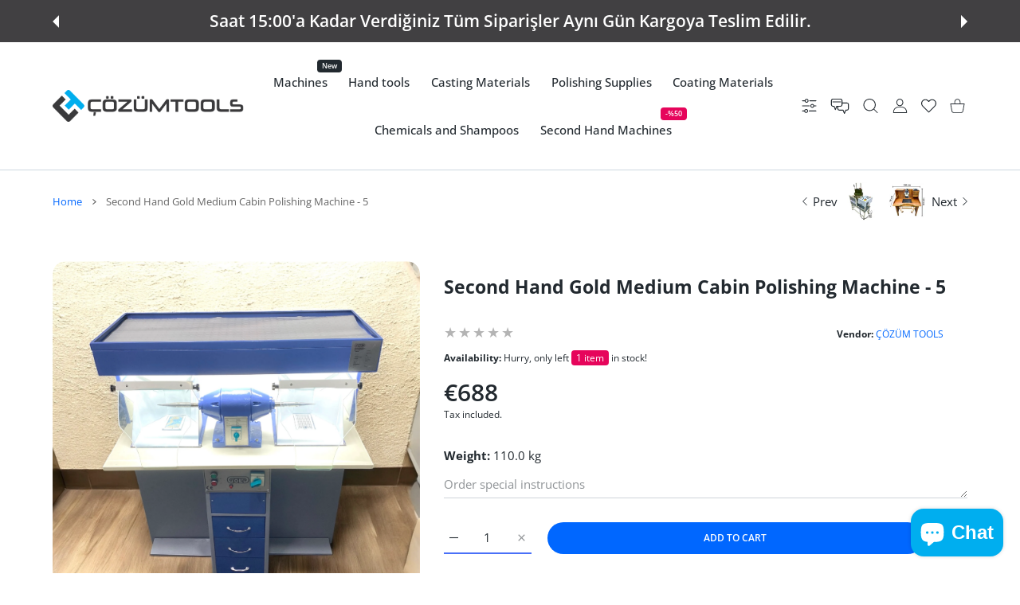

--- FILE ---
content_type: text/css
request_url: https://www.cozumtools.com/cdn/shop/t/12/assets/bundle-bottom.css?v=59243185646546020061754402021
body_size: 4698
content:
@media (min-width:1025px){.mobilemenu{display:none}}@media (max-width:1024px){.mmenu{display:none}}.mobilemenu .container{width:100%;padding:0}.mobilemenu .submenu-list-wrap.submenu-list-wrap--image{display:none}.mobilemenu-bottom{position:relative}.mobilemenu-bottom>*{margin:0}.mobilemenu-social{position:absolute;min-height:96px;bottom:0;left:0;width:100%;background-color:var(--mobile-menu-social-bg);transition:height .5s}.mobilemenu-social,.mobilemenu-social a:not(.btn){color:var(--mobile-menu-social-color)}.mobilemenu-social a:not(.btn) svg path,.mobilemenu-social svg path{fill:var(--mobile-menu-social-color)}@media (hover:hover),(hover:none) and (min-width:1025px){.mobilemenu-social,.mobilemenu-social a:not(.btn):hover{color:var(--mobile-menu-social-color)}.mobilemenu-social a:not(.btn):hover svg path,.mobilemenu-social svg path{fill:var(--mobile-menu-social-color)}}.mobilemenu-social ul li{margin:8px}.mobilemenu-social svg{width:30px;height:30px}.mobilemenu-currency,.mobilemenu-language{display:block;position:static}.mobilemenu-settings{display:none}.mobilemenu .dropdn{display:block;position:static}.mobilemenu .dropdn.is-hovered .dropdn-link [class*=icon]{transform:rotate(0)}.mobilemenu .dropdn-link{position:relative;display:block;padding:0;margin-bottom:15px;font-size:17px;line-height:20px;color:var(--mobile-menu-drop-link-color);text-decoration:none}.mobilemenu .dropdn-link [class*=icon]{position:absolute;top:6px;right:11px;transform:rotate(-90deg);transition:.2s;font-size:11px}.mobilemenu .dropdn:not(.dropdn_fullheight) .dropdn-content{position:relative;overflow:hidden;z-index:101;height:0;left:0;right:0;padding:0 0 0 10px;color:var(--mobile-menu-drop-link-color);transform:translateZ(0)}.mobilemenu .dropdn.is-hovered .dropdn-content{height:auto}.mobilemenu .dropdn .dropdn-content ul{margin:0;padding:0;list-style:none;display:-ms-flexbox;display:flex;-ms-flex-wrap:wrap;flex-wrap:wrap;-ms-flex-pack:center;justify-content:center}@media (hover:hover),(hover:none) and (min-width:1025px){.mobilemenu .dropdn .dropdn-content ul>li>a:hover{color:var(--mobile-menu-drop-link-color)}}.mobilemenu .dropdn .dropdn-content ul>li.active>a,.mobilemenu .dropdn .dropdn-content ul>li.active>a span:first-child{color:var(--mobile-menu-drop-link-active-color)}.mobilemenu .dropdn .dropdn-content ul>li>a{position:relative;font-size:14px;line-height:18px;color:var(--mobile-menu-drop-link-light-color);text-decoration:none;text-transform:none;transition:.2s}.mobilemenu .dropdn .dropdn-content ul>li>a img{display:inline-block;padding-right:10px}.mobilemenu .dropdn .dropdn-content ul>li>a span{display:inline-block;vertical-align:middle}.mobilemenu .dropdn .dropdn-content ul>li>a span:first-child{padding-right:4px;color:var(--mobile-menu-drop-link-color);text-transform:uppercase}.mobilemenu .dropdn .dropdn-content ul>li>a [class*=icon-]{color:var(--body-link-color);font-size:30px;padding-right:10px}.mobilemenu-content,.settings-content{display:-ms-flexbox;display:flex;-ms-flex-direction:column;flex-direction:column;height:100%;padding:0;transition:transform .35s ease .1s}.mobilemenu-content{padding:10px 0 0}@media (max-width:767px){.mobilemenu-content{margin:0 27px}}@media (max-width:575px){.mobilemenu-content{padding:10px 0 5px}}@media (max-width:374px){.mobilemenu-content{margin-right:20px}}.mobilemenu-content .dropdn .dropdn-content ul{-ms-flex-direction:column;flex-direction:column;padding:0;margin:0 0 20px}.mobilemenu-content .dropdn .dropdn-content ul li{margin-left:0;margin-right:0;text-align:left}.mobilemenu-content .mobilemenu-currency .dropdn .dropdn-content ul li{margin-left:0!important;margin-right:0!important}.mobilemenu-content .nav-wrapper{max-width:100%;overflow:hidden}.mobilemenu-social+.mobilemenu-scroll{max-height:calc(100vh - 230px);max-height:calc(var(--vh,1vh) * 100 - 230px)}.mobilemenu-scroll,.settings-scroll{position:relative;height:100%;overflow:hidden;overflow-y:auto}.mobilemenu-scroll{margin-top:10px;padding:0 35px 20px 25px}.mobilemenu-scroll .scroll-content{height:inherit}.mobilemenu-scroll .scrollbar-track-y{right:0!important}@media (max-width:767px){.mobilemenu-scroll{padding-left:0}}@media (max-width:575px){.mobilemenu-scroll{padding-right:27px}}@media (max-width:767px){.settings-content{margin-right:27px}}@media (max-width:575px){.settings-content{margin-right:20px}}.settings-scroll{padding-right:35px}@media (max-width:575px){.settings-scroll{padding-right:20px}}.mobilemenu-scroll.ps .ps__scrollbar-x-rail,.mobilemenu-scroll.ps ps__scrollbar-y-rail{z-index:1}.mobilemenu.active{visibility:visible;transition:visibility 0s ease 0s}.mobilemenu.active .mobilemenu-content{transform:translateZ(0);transition:transform .35s ease 0s}@media (min-width:1025px){.mobilemenu.active{pointer-events:none}.mobilemenu.active .mobilemenu-content{pointer-events:all;box-shadow:0 3px 4px #0003}}.mobilemenu ul.nav{display:block;background-color:var(--mobile-menu-nav-bg);list-style:none;margin:0;padding:0 0 20px;transition:all .25s cubic-bezier(.22,.61,.36,1);left:0;top:0;width:100%;position:absolute;opacity:1!important}.mobilemenu ul.nav li{min-height:33px;position:static!important;padding:0;transition:.2s;display:-ms-flexbox;display:flex;-ms-flex-align:center;align-items:center}.mobilemenu ul.nav li:not(:last-child){border-bottom:1px solid var(--mobile-menu-border-color)}.mobilemenu ul.nav li a{--label-width:30px;display:block;position:relative;-ms-flex:1;flex:1;font-size:var(--mobile-menu-font-size);line-height:21px;font-weight:var(--mobile-menu-font-weight);padding:20px 0;color:var(--mobile-menu-nav-color);text-decoration:none;background:0 0;cursor:pointer}@media (max-width:575px){.mobilemenu ul.nav li a{padding:17px 0}}.mobilemenu ul.nav li a:not(:only-child):not(:last-child){padding-right:30px}.mobilemenu ul.nav li a:not(:only-child):not(:last-child):after{content:"";position:absolute;top:calc(50% - 8px);right:1px;width:12px;height:15px;-webkit-mask:url("data:image/svg+xml,<svg version='1.1' xmlns='http://www.w3.org/2000/svg' xmlns:xlink='http://www.w3.org/1999/xlink' x='0px' y='0px' viewBox='0 0 512.002 512.002' style='enable-background:new 0 0 512.002 512.002;' xml:space='preserve'><path d='M388.425,241.951L151.609,5.79c-7.759-7.733-20.321-7.72-28.067,0.04c-7.74,7.759-7.72,20.328,0.04,28.067l222.72,222.105	L123.574,478.106c-7.759,7.74-7.779,20.301-0.04,28.061c3.883,3.89,8.97,5.835,14.057,5.835c5.074,0,10.141-1.932,14.017-5.795 l236.817-236.155c3.737-3.718,5.834-8.778,5.834-14.05S392.156,245.676,388.425,241.951z'/></svg>");-webkit-mask-size:cover;mask-size:cover;transition:.15s ease-in .15s;opacity:1;background:var(--text-color)}.mobilemenu ul.nav li a.has-label{max-width:calc(100% - var(--label-width,0))}.mobilemenu ul.nav li a.has-label:not(:only-child):not(:last-child):after{transform:translate(var(--label-width,0))}.mobilemenu ul.nav li a .image-wrap{display:-webkit-inline-box;position:relative;top:1px;margin-right:8px;width:22px;height:22px;vertical-align:sub}.mobilemenu ul.nav li a .image-wrap .image-container{display:block;width:100%}.mobilemenu ul.nav li a .icon-wrap{display:-webkit-inline-box;margin-right:8px;width:22px;height:22px}.mobilemenu ul.nav li a .icon-wrap svg{position:relative;max-width:22px;max-height:21px;width:auto}.mobilemenu ul.nav li a .icon-wrap svg.placeholder-svg{width:22px;height:21px;transform:scale(3.5)}.mobilemenu ul.nav li a>span:not(.menu-label):not([class*=-wrap]):not(:only-child){padding-right:8px}.mobilemenu ul.nav li.mmenu-submenu-open{background-color:var(--mobile-menu-nav-hover-bg)}.mobilemenu ul.nav li.mmenu-submenu-open>a{background:0 0;text-decoration:none}.mobilemenu ul.nav li.active{background-color:var(--mobile-menu-nav-hover-bg)}.mobilemenu ul.nav li.active>a{background:0 0;color:var(--mobile-menu-nav-hover-color);text-decoration:none}@media (hover:hover),(hover:none) and (min-width:1025px){.mobilemenu ul.nav li:hover{background-color:var(--mobile-menu-nav-hover-bg)}.mobilemenu ul.nav li:hover>a{background:0 0;color:var(--mobile-menu-nav-hover-color);text-decoration:none}}.mobilemenu ul.nav li ul{position:absolute;top:0;width:100%;display:none;left:100%;padding:65px 0 20px;opacity:1;list-style:none;transition:opacity .1s ease}@media (max-width:575px){.mobilemenu ul.nav li ul{margin-top:0;padding:56px 0 20px}}.mobilemenu ul.nav li ul a{color:var(--mobile-menu-subnav-color)}.mobilemenu ul.nav li.mmenu-submenu-open>ul{opacity:1;display:block}.mobilemenu-close.mobilemenu-toggle{display:-ms-flexbox;display:flex;position:absolute;z-index:2;top:20px;right:20px;padding:10px;cursor:pointer;color:var(--mobile-menu-drop-close-color);text-decoration:none;background-color:var(--mobile-menu-bg)}.mobilemenu-close.mobilemenu-toggle svg{width:20px;height:20px}@media (hover:hover),(hover:none) and (min-width:1025px){.mobilemenu-close.mobilemenu-toggle:focus,.mobilemenu-close.mobilemenu-toggle:hover{text-decoration:none}}@media (max-width:575px){.mobilemenu-close.mobilemenu-toggle{margin-left:0}.mobilemenu-close.mobilemenu-toggle svg{width:17px;height:17px}}.dropdn{display:inline-block}.nav-wrapper{width:100%;min-height:100%;overflow:hidden;position:relative;transform:translate3d(-100%,0,0);transition:all .35s cubic-bezier(.25,1,.3,1)}.nav-wrapper.show-menu{transform:none}.nav-wrapper .nav-toggle{display:-ms-flexbox;display:flex;visibility:hidden;position:fixed;left:0;width:calc(100% - 100px);margin:0 60px;padding:21px 0 22px;z-index:100;cursor:pointer;border-bottom:1px solid var(--mobile-menu-border-color);background-color:var(--mobile-menu-nav-bg);color:var(--mobile-menu-nav-color)}.nav-wrapper .nav-toggle.back-visible{visibility:visible}.nav-wrapper .nav-toggle.back-visible .nav-title>span:first-child{display:block;width:100%;white-space:nowrap;overflow:hidden;text-overflow:ellipsis}.nav-wrapper .nav-toggle.back-visible .nav-title>span.menu-label{display:none}@media (max-width:1024px){.nav-wrapper .nav-toggle{width:100%;margin:1px 0 0;padding:18px 0}}@media (max-width:575px){.nav-wrapper .nav-toggle{margin:0;padding:17px 0}}.nav-wrapper .nav-title{display:contents;-ms-flex:1;flex:1;font-size:var(--mobile-menu-font-size);line-height:21px;font-weight:var(--mobile-menu-font-weight)}.nav-wrapper .nav-viewall{display:block;margin-left:auto;padding-left:10px;padding-right:2px;font-size:14px;font-style:italic;line-height:20px;white-space:nowrap}.nav-wrapper .nav-back{position:relative;padding:0 10px 0 0;font-size:15px;top:-3px}.nav-wrapper .nav-back svg{width:14px;height:14px;transform:rotate(180deg);position:relative}.nav-wrapper .nav-back svg path{fill:currentColor}@media (max-width:575px){.nav-wrapper .nav-back{top:0}}.mobilemenu .menu-label{position:absolute;display:inline-block;top:unset;right:auto;margin-top:3px;margin-left:0;transform:none}@media (max-width:575px){.mobilemenu .menu-label{margin-top:2px!important}}.mobilemenu-content-title{font-size:23px;font-weight:var(--heading-md-weight);line-height:31px;margin:0}@media (max-width:575px){.mobilemenu-content-title{font-size:18px;line-height:24px;margin:0 20px}.mobilemenu-content-title+.category-page-items-count{margin:3px 20px 0}}.mobilemenu .nav-wrapper.hide-arrows ul.nav li a:after{opacity:0;transition:0s}.dropdn-content-block .tab-wrap{display:block;height:100%}.dropdn-content-block .tab-wrap:not(:last-child){height:calc(100% - 110px)}.dropdn-tab-content{display:none;height:100%}.dropdn-tab-content .nav-wrapper .nav-toggle{position:relative}.dropdn-modal-slide-title-wrap{padding-left:25px;padding-right:25px}.dropdn-modal-slide-title-wrap .dark-light-mode{margin:-1px 0 0 auto}@media (max-width:767px){.dropdn-modal-slide-title-wrap .dark-light-mode{margin:2px 17px 0 auto}}.dropdn-modal-slide-title-wrap .dark-light-mode li,.dropdn-modal-slide-title-wrap .dark-light-mode ul{margin:0;padding:0}.dropdn-modal-slide-title-wrap .dark-light-mode ul{list-style:none}.dropdn-modal-slide-title-wrap .dark-light-mode async-reload{display:block}.dropdn-modal-slide-title-wrap .dark-light-mode async-reload a{padding:10px}.dropdn-modal-slide-title-wrap .dark-light-mode async-reload svg{width:24px;height:24px;transform:scaleX(-1);opacity:.45}.dropdn-modal-slide-title{opacity:.45;cursor:pointer}.dropdn-modal-slide-title.is-current{color:var(--custom-color);opacity:1}.dropdn-modal-slide-title{margin:0}.dropdn-modal-slide-title+.dropdn-modal-slide-title{margin-left:20px}@media (max-width:575px){.dropdn-modal-slide-title+.dropdn-modal-slide-title{margin-left:15px}}.dropdn-modal-slide.dropdn-modal-slide--tab{overflow:hidden;padding:50px 35px 35px}@media (max-width:767px){.dropdn-modal-slide.dropdn-modal-slide--tab{padding:50px 5px 35px}}@media (max-width:575px){.dropdn-modal-slide.dropdn-modal-slide--tab{padding-left:0;padding-right:0}}.dropdn-modal-slide.dropdn-modal-slide--tab .dropdn-tab-content .settings-content{padding-top:38px}.dropdn-modal-slide.dropdn-modal-slide--tab .dropdn-tab-content.is-current{display:inherit}.dropdn-modal-slide.dropdn-modal-slide--tab .dropdn-tab-content .settings-scroll .scrollbar-track-y{right:0!important}.dropdn-modal-slide.dropdn-modal-slide--tab .dropdn-tab-content.dropdn-modal-settings{padding-left:27px}@media (max-width:575px){.dropdn-modal-slide.dropdn-modal-slide--tab .dropdn-tab-content .settings-scroll .scrollbar-track-y{right:0!important}}.payment-notification-wrap{position:fixed;z-index:1009;bottom:0;left:20px;margin-bottom:30px;transition:.2s;pointer-events:none}@media (max-width:767px){.payment-notification-wrap{left:15px;margin-bottom:15px;margin-left:auto;margin-right:auto;max-width:calc(100% - 90px)}}@media (max-width:374px){.payment-notification-wrap{display:none!important}}@media (max-width:1024px){body.has-hdr_sticky_not_hiding.has-mobile-bottom .payment-notification-wrap,body.has-mobile-bottom .payment-notification-wrap{margin-bottom:80px}}.payment-notification{position:relative;display:block;z-index:1;opacity:0;padding:20px 45px 20px 20px;transform:translateY(100px) scale(.8);width:357px;height:auto;border-radius:var(--radius-md,16px);box-shadow:0 5px 8px #0003;background-color:var(--payment-notification-bg);pointer-events:none;transition:all .5s}.payment-notification.payment-notification--open{opacity:1;pointer-events:all;transform:translateY(0) scale(1)}.payment-notification.payment-notification--image-off .payment-notification-container>.col-auto{display:none}@media (max-width:767px){.payment-notification{width:320px;max-width:100%;padding:15px 45px 15px 15px}.payment-notification.payment-notification--image-off{padding-left:25px}}@media (max-width:575px){.payment-notification{width:295px}}.payment-labels{margin-bottom:8px}.payment-labels>*{display:-ms-inline-flexbox;display:inline-flex;-ms-flex-align:center;align-items:center;-ms-flex-pack:center;justify-content:center;min-width:30px;height:16px;padding:0 3px;font-size:9px;font-weight:var(--font-weight-600);line-height:12px;color:var(--label-color);background-color:var(--label-bg);border-radius:var(--radius-3)}.payment-labels>*+*{margin-right:7px}@media (max-width:575px){.payment-labels{display:none}}.payment-label--soldout{color:var(--label-soldout-color);background-color:var(--label-soldout-bg)}.payment-label--new{color:var(--label-new-color);background-color:var(--label-new-bg)}.payment-label--hot{color:var(--label-hot-color);background-color:var(--label-hot-bg)}.payment-label--sale{color:var(--label-sale-color);background-color:var(--label-sale-bg)}.payment-notification-container{-ms-flex-align:center;align-items:center;-ms-flex-wrap:nowrap;flex-wrap:nowrap}.payment-notification-image{display:block;width:106px;border-radius:var(--radius-lg,20px);overflow:hidden}.payment-notification-image img{opacity:0}.payment-notification-image img.lazyloaded{opacity:1}@media (max-width:767px){.payment-notification-image{width:86px;height:86px}}.payment-notification-content{display:-ms-flexbox;display:flex;-ms-flex-direction:column;flex-direction:column;margin:0}@media (max-width:767px){.payment-notification-content-wrapper{padding:0}}.payment-notification-icons{display:-ms-flexbox;display:flex;-ms-flex-direction:column;flex-direction:column;-ms-flex-align:center;align-items:center;-ms-flex-pack:justify;justify-content:space-between;position:absolute;z-index:1;top:18px;right:16px;bottom:18px}.payment-notification-icons svg{max-height:22px;transition:.2s}.payment-notification-icons .payment-notification-close svg{max-height:15px}.payment-notification-icons .prd-icon{color:var(--product-card-icon-color)}.payment-notification-icons .prd-icon svg path{fill:currentColor}@media (hover:hover),(hover:none) and (min-width:1025px){.payment-notification-icons .prd-icon:hover{color:var(--product-card-icon-hover-color)}.payment-notification-icons .prd-icon:hover svg{transform:scale(1.2)}}.payment-notification-icons .prd-icon+*{margin-top:10px}@media (max-width:767px){.payment-notification-icons{top:16px;right:14px;bottom:14px}}.payment-notification-text{margin-bottom:3px;font-size:12px;line-height:1.5em;color:var(--payment-notification-text-color)}@media (max-width:575px){.payment-notification-text{font-size:11px}}.payment-notification-name{margin-bottom:10px;color:var(--payment-notification-name-color)}.payment-notification-name a{display:inline-block;max-width:100%;width:170px;font-size:15px;line-height:1.3em;font-weight:var(--font-weight-400);color:var(--payment-notification-name-color);text-decoration:none}@media (hover:hover),(hover:none) and (min-width:1025px){.payment-notification-name a:hover{color:var(--payment-notification-name-hover-color);text-decoration:none}}@media (max-width:767px){.payment-notification-name a{width:150px}}@media (max-width:575px){.payment-notification-name a{font-size:14px;width:130px}}.payment-notification--image-off .payment-notification-name{width:230px}@media (max-width:767px){.payment-notification--image-off .payment-notification-name{width:200px}}@media (max-width:575px){.payment-notification--image-off .payment-notification-name{width:180px}}.payment-notification-when{font-size:12px;line-height:1.5em;color:var(--payment-notification-when-color)}@media (max-width:575px){.payment-notification-when{font-size:11px}}.payment-notification-from{margin-top:0;font-size:12px;line-height:1.5em;color:var(--payment-notification-text-color)}@media (max-width:575px){.payment-notification-from{font-size:11px}}.modal-wrap.fancybox-content.newslettermodal{width:1148px;max-width:calc(100% - 60px);padding:0;overflow:hidden}@media (min-width:1025px){.modal-wrap.fancybox-content.newslettermodal{transform:translate(calc(-.5 * var(--scroll-width)))}}@media (max-width:767px){.modal-wrap.fancybox-content.newslettermodal{width:420px;padding:55px 33px}}@media (max-width:575px){.modal-wrap.fancybox-content.newslettermodal{padding:45px 25px}}@media (max-width:374px){.modal-wrap.fancybox-content.newslettermodal{display:-ms-inline-flexbox!important;display:inline-flex!important;height:100%;max-width:100%;max-height:100%;margin:0;padding:40px 20px;-ms-flex-align:center;align-items:center;border-radius:0}}.modal-wrap.fancybox-content.newslettermodal .scroll-content{padding:0}.modal-wrap.fancybox-content.newslettermodal .form-wrap{width:307px;max-width:100%;min-height:400px;display:-ms-flexbox;display:flex;-ms-flex-direction:column;flex-direction:column;-ms-flex-pack:center;justify-content:center}.modal-wrap.fancybox-content.newslettermodal .form-wrap .title-wrap:not(:last-child){margin-bottom:0}.modal-wrap.fancybox-content.newslettermodal .image-container:not(.ic--ignore-global-round){border-radius:var(--radius-ic) 0 0 var(--radius-ic)}.modal-wrap.fancybox-content.newslettermodal img{height:100%;width:100%;object-fit:cover}.modal-wrap.fancybox-content.newslettermodal .block-social-inline svg{width:23px;height:23px}.modal-wrap.fancybox-content.newslettermodal .block-social-inline li{margin:5px}.modal-wrap.fancybox-content.newslettermodal .block-social-inline li a{color:var(--modal-social-color)}@media (hover:hover),(hover:none) and (min-width:1025px){.modal-wrap.fancybox-content.newslettermodal .block-social-inline li a:hover{color:var(--modal-social-hover-color)}}.newslettermodal-col-form{height:100%;padding:clamp(50px,11vh,84px) clamp(50px,3vh,60px)}@media (max-width:767px){.newslettermodal-col-form{padding:40px 50px}}@media (max-width:575px){.newslettermodal-col-form{padding:40px 30px}}@media (max-width:374px){.newslettermodal-col-form{padding:0 30px}}pickup-availability{display:block}pickup-availability[available]{min-height:8rem}.pickup-availability-preview{align-items:flex-start;display:flex;gap:.2rem;padding:1rem 2rem 0 0}.pickup-availability-preview .icon{flex-shrink:0;height:1.8rem}.pickup-availability-preview .icon-unavailable{height:1.6rem;margin-top:.1rem}.pickup-availability-button{background-color:transparent;color:rgba(var(--color-foreground),.75);letter-spacing:.06rem;padding:0 0 .2rem;text-align:left;text-decoration:underline}.pickup-availability-button:hover{color:rgb(var(--color-foreground))}.pickup-availability-info *{margin:0 0 .6rem}pickup-availability-drawer{background-color:rgb(var(--color-background));border:.1rem solid rgba(var(--color-foreground),.2);height:100%;opacity:0;overflow-y:auto;padding:2rem;position:fixed;top:0;right:0;z-index:4;transition:opacity var(--duration-default) ease,transform var(--duration-default) ease;transform:translate(100%);width:100%}pickup-availability-drawer[open]{transform:translate(0);opacity:1}@media screen and (min-width:750px){pickup-availability-drawer{transform:translate(100%);width:37.5rem}pickup-availability-drawer[open]{opacity:1;transform:translate(0);animation:animateDrawerOpen var(--duration-default) ease}}.pickup-availability-header{align-items:flex-start;display:flex;justify-content:space-between;margin-bottom:1.2rem}.pickup-availability-drawer-title{margin:.5rem 0 0}.pickup-availability-header .icon{width:2rem}.pickup-availability-drawer-button{background-color:transparent;border:none;color:rgb(var(--color-foreground));cursor:pointer;display:block;height:4.4rem;padding:1.2rem;width:4.4rem}.pickup-availability-drawer-button:hover{color:rgba(var(--color-foreground),.75)}.pickup-availability-variant{font-size:1.3rem;line-height:calc(1 + .2 / var(--font-body-scale));margin:0 0 1.2rem;text-transform:capitalize}.pickup-availability-variant>*+strong{margin-left:1rem}.pickup-availability-list__item{border-bottom:.1rem solid rgba(var(--color-foreground),.08);padding:2rem 0}.pickup-availability-list__item:first-child{border-top:.1rem solid rgba(var(--color-foreground),.08)}.pickup-availability-list__item>*{margin:0}.pickup-availability-list__item>*+*{margin-top:1rem}.pickup-availability-address{font-style:normal;font-size:1.2rem;line-height:calc(1 + .5 / var(--font-body-scale))}.pickup-availability-address p{margin:0}@keyframes animateDrawerOpen{@media screen and (max-width:749px){0%{opacity:0;transform:translateX(100%)}100%{opacity:1;transform:translateX(0)}}@media screen and (min-width:750px){0%{opacity:0;transform:translateX(100%)}100%{opacity:1;transform:translateX(0)}}}:root{--color-foreground:34,41,47;--color-background:255,255,255;--duration-short:.2s}.deferred-media__poster{background-color:transparent;border:none;cursor:pointer;margin:0;padding:0;height:100%;width:100%;overflow:hidden}.media>.deferred-media__poster{display:flex;align-items:center;justify-content:center}.deferred-media__poster img{width:auto;max-width:100%;height:100%}.deferred-media{overflow:hidden}.deferred-media:not([loaded]) template{z-index:-1}.deferred-media[loaded]>.deferred-media__poster{display:none}.deferred-media__poster:focus-visible{outline:0;box-shadow:0 0 0 var(--media-border-width) rgba(var(--color-foreground),var(--media-border-opacity)),0 0 0 calc(var(--media-border-width) + .3rem) rgb(var(--color-background)),0 0 0 calc(var(--media-border-width) + .5rem) rgba(var(--color-foreground),.5);border-radius:calc(var(--media-radius) - var(--media-border-width))}.deferred-media__poster:focus{outline:0}@media (forced-colors:active){.deferred-media__poster:focus{outline:transparent solid 1px}}.deferred-media__poster:focus:not(:focus-visible){outline:0;box-shadow:none}.deferred-media__poster-button{display:flex;align-items:center;justify-content:center;position:absolute;left:50%;top:50%;transform:translate(-50%,-50%) scale(1);transition:transform var(--duration-short) ease,color var(--duration-short) ease;z-index:1;width:50px;height:50px;border-radius:var(--radius-max);color:rgb(var(--color-foreground));background:rgba(var(--color-background),.45)}.deferred-media__poster-button:focus,.deferred-media__poster-button:hover{transform:translate(-50%,-50%) scale(1.1);background:rgba(var(--color-background),.75)}.deferred-media__poster-button svg{width:24px;height:24px}.deferred-media__poster-button svg path{fill:currentColor}.product__xr-button{margin:1rem auto;box-shadow:none;display:flex}.button.product__xr-button:hover{box-shadow:none}.product__xr-button[data-shopify-xr-hidden]{display:hidden}.shopify-design-mode .product__xr-button[data-shopify-xr-hidden]{display:none}@media screen and (max-width:749px){slider-component .product__xr-button{display:none}.active .product__xr-button:not([data-shopify-xr-hidden]){display:block}}@media screen and (min-width:750px){slider-component+.button.product__xr-button{display:none}.product__xr-button[data-shopify-xr-hidden]{display:none}}.product__xr-button .icon{width:1.4rem;margin-right:1rem}.shopify-model-viewer-ui{position:relative;display:inline-block;cursor:pointer}.shopify-model-viewer-ui model-viewer{--progress-bar-height:2px;--progress-bar-color:currentColor;transform:translateZ(0);z-index:1;background-color:#fff}.shopify-model-viewer-ui model-viewer.shopify-model-viewer-ui__disabled{pointer-events:none}.shopify-model-viewer-ui.shopify-model-viewer-ui--fullscreen model-viewer{position:relative;width:100vw;height:100vh}.shopify-model-viewer-ui.shopify-model-viewer-ui--fullscreen .shopify-model-viewer-ui__control-icon--exit-fullscreen{display:block}.shopify-model-viewer-ui.shopify-model-viewer-ui--fullscreen .shopify-model-viewer-ui__control-icon--enter-fullscreen{display:none}.shopify-model-viewer-ui.shopify-model-viewer-ui--desktop.shopify-model-viewer-ui--child-focused .shopify-model-viewer-ui__controls-area,.shopify-model-viewer-ui.shopify-model-viewer-ui--desktop:hover .shopify-model-viewer-ui__controls-area{opacity:1}.shopify-model-viewer-ui:not(.shopify-model-viewer-ui--desktop) .shopify-model-viewer-ui__controls-area{display:none}.shopify-model-viewer-ui .shopify-model-viewer-ui__controls-overlay{position:absolute;width:100%;height:100%;top:0}.shopify-model-viewer-ui .shopify-model-viewer-ui__controls-area{display:flex;flex-direction:column;background:#fff;opacity:0;border:1px solid rgba(0,0,0,.05);position:absolute;bottom:10px;right:10px;z-index:1;transition:opacity .1s linear}.shopify-model-viewer-ui .shopify-model-viewer-ui__controls-area:not(.shopify-model-viewer-ui__controls-area--playing){display:none}.shopify-model-viewer-ui .shopify-model-viewer-ui__button{color:#3a3a3a;border-radius:0;border:none;margin:0;cursor:pointer}.shopify-model-viewer-ui .shopify-model-viewer-ui__button:not(.focus-visible){outline:0}.shopify-model-viewer-ui .shopify-model-viewer-ui__button--control{padding:0;height:44px;width:44px;background:0 0;position:relative}.shopify-model-viewer-ui .shopify-model-viewer-ui__button--control:hover{color:#0000008c}.shopify-model-viewer-ui .shopify-model-viewer-ui__button--control.focus-visible:focus,.shopify-model-viewer-ui .shopify-model-viewer-ui__button--control:active{color:#0000008c;background:#0000000d}.shopify-model-viewer-ui .shopify-model-viewer-ui__button--control:not(:last-child):after{position:absolute;content:"";border-bottom:1px solid rgba(0,0,0,.05);width:28px;bottom:0;right:8px}.shopify-model-viewer-ui .shopify-model-viewer-ui__control-icon{width:44px;height:44px;fill:none}.shopify-model-viewer-ui .shopify-model-viewer-ui__button--poster{background:#fff;position:absolute;border:1px solid rgba(0,0,0,.05);top:50%;left:50%;padding:0;transform:translate3d(-50%,-50%,0);height:62px;width:62px;z-index:1}.shopify-model-viewer-ui .shopify-model-viewer-ui__button--poster:focus,.shopify-model-viewer-ui .shopify-model-viewer-ui__button--poster:hover{color:#0000008c}.shopify-model-viewer-ui .shopify-model-viewer-ui__poster-control-icon{width:60px;height:60px;z-index:1;fill:none}.shopify-model-viewer-ui .shopify-model-viewer-ui__control-icon--exit-fullscreen{display:none}.shopify-model-viewer-ui .shopify-model-viewer-ui__control-icon--enter-fullscreen{display:block}.shopify-model-viewer-ui .shopify-model-viewer-ui__spritesheet{display:none}.shopify-model-viewer-ui .shopify-model-viewer-ui__sr-only{border:0;clip:rect(0,0,0,0);height:1px;margin:-1px;overflow:hidden;padding:0;position:absolute;white-space:nowrap;width:1px}.shopify-model-viewer-ui .shopify-model-viewer-ui__controls-area{background:rgba(var(--color-background),.75);border-color:rgba(var(--color-foreground),.04);border-radius:var(--radius-sm)}.shopify-model-viewer-ui .shopify-model-viewer-ui__button{color:rgba(var(--color-foreground),.75)}.shopify-model-viewer-ui .shopify-model-viewer-ui__button--control:hover{color:rgba(var(--color-foreground),.55)}.shopify-model-viewer-ui .shopify-model-viewer-ui__button--control.focus-visible:focus,.shopify-model-viewer-ui .shopify-model-viewer-ui__button--control:active{color:rgba(var(--color-foreground),.45);background:rgba(var(--color-foreground),.04)}.shopify-model-viewer-ui .shopify-model-viewer-ui__button--control:not(:last-child):after{border-color:rgba(var(--color-foreground),.04)}.shopify-model-viewer-ui .shopify-model-viewer-ui__button--poster{background:rgb(var(--color-background));border:0;transform:translate(-50%,-50%) scale(1);transition:transform var(--duration-short) ease,color var(--duration-short) ease;width:50px;height:50px;transition:all .2s;color:rgb(var(--color-foreground));border-radius:var(--radius-max);background:rgba(var(--color-background),.45)}.shopify-model-viewer-ui .shopify-model-viewer-ui__poster-control-icon{width:50px;height:50px;color:rgb(var(--color-foreground))}.shopify-model-viewer-ui .shopify-model-viewer-ui__button--poster:focus,.shopify-model-viewer-ui .shopify-model-viewer-ui__button--poster:hover{transform:translate(-50%,-50%) scale(1.1);background:rgba(var(--color-background),.75)}.shopify-model-viewer-ui .shopify-model-viewer-ui__poster-control-icon svg{width:24px;height:24px}.shopify-model-viewer-ui .shopify-model-viewer-ui__poster-control-icon svg path{fill:currentColor}
/*# sourceMappingURL=/cdn/shop/t/12/assets/bundle-bottom.css.map?v=59243185646546020061754402021 */
